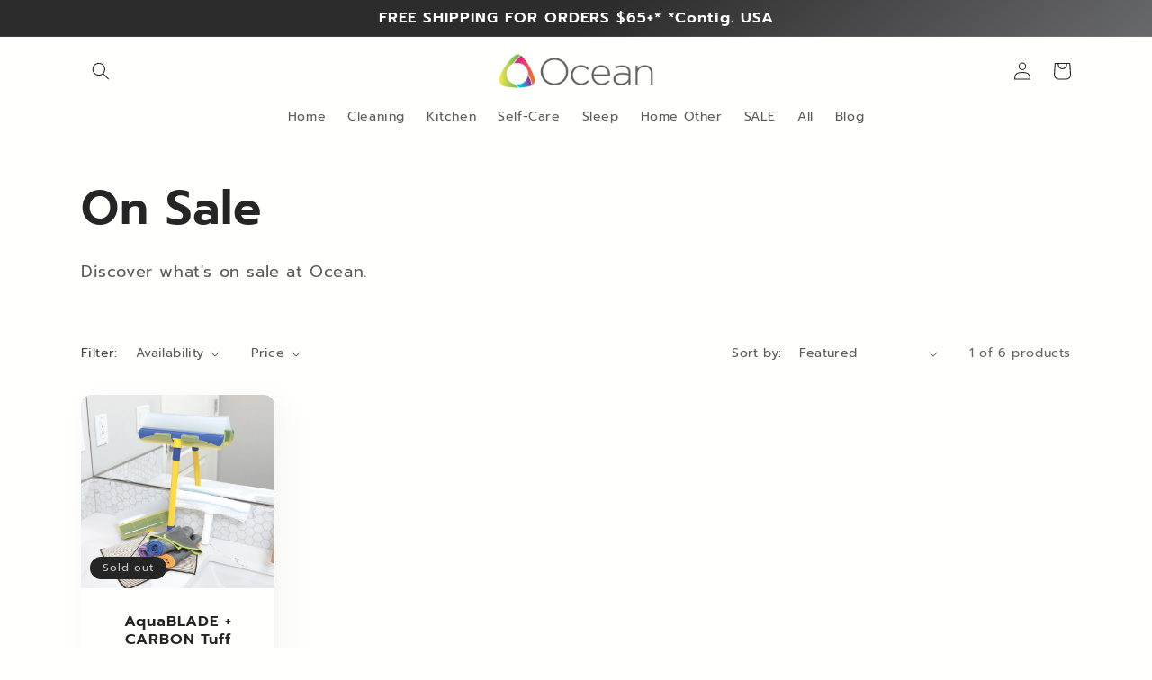

--- FILE ---
content_type: text/css
request_url: https://www.oceansales.us/cdn/shop/t/23/assets/custom.css?v=123702831002865118681701544359
body_size: -161
content:
.tab-benefit .nav{width:100%;margin:30px 0 0;padding:18px 0;display:flex;justify-content:space-between;list-style:none}.tab-benefit .nav-tabs>li a{padding:6px 0;text-decoration:none;font-size:16px;font-weight:700;color:#333}.tab-benefit .nav-tabs>li.active a{text-decoration:underline}.tab-content .tab-pane{display:none}.tab-content .tab-pane.active{display:block}.tab-content ul{padding-left:15px}.tab-content ul li{font-size:17px;color:#000}.brandHighlights{margin-top:100px;margin-bottom:100px}.brandHighlights ul{list-style:none;margin:0;padding:24px 0;width:100%;display:flex;justify-content:space-around;align-items:center;border-top:1px solid #ececec;border-bottom:1px solid #ececec}.brandHighlights ul li img{display:block;width:auto;height:90px}.wrap-tabbenefits{border-top:1px solid #ececec}.tab-benefit{width:800px;max-width:100%;margin:0 auto;padding:0 0 30px}.tab-pane h4{margin-bottom:0}.tab-pane p{margin-top:0}.brandHighlights li{padding-left:10px;padding-right:10px}@media only screen and (max-width: 850px){.productInfoTable .tableNav ul li a{padding:6px 15px}}.tab-pane{text-align:center!important}.tab-pane p,.tab-pane span,.tab-pane li{text-align:left}.tab-pane img,.tab-pane iframe{display:block;margin:10px auto}.brandHighlights{background:#e8e8e8;margin-top:5px;margin-bottom:5px}.rebuy-addon__items .rebuy-checkbox-label input[type=checkbox],.rebuy-bundle__items .rebuy-checkbox-label input[type=checkbox]{width:100%}.rebuy-addon__items .rebuy-addon__item-learn-more,.rebuy-bundle__items .rebuy-addon__item-learn-more{display:none}.rebuy-bundle__items .rebuy-product-info{display:flex;flex-direction:column;align-items:center}.rebuy-addon .rebuy-addon__items .rebuy-addon__item-learn-more{display:none}.rebuy-widget.widget-type-product-addon .rebuy-addon__item-image{width:100px}.wrap-tabbenefits .nav.nav-tabs{margin-top:6px}
/*# sourceMappingURL=/cdn/shop/t/23/assets/custom.css.map?v=123702831002865118681701544359 */


--- FILE ---
content_type: text/css
request_url: https://www.oceansales.us/cdn/shop/t/23/assets/component-cart-drawer.css?v=82223028287197867111701541064
body_size: 1612
content:
.drawer{position:fixed;z-index:1000;left:0;top:0;width:100vw;height:100%;display:flex;justify-content:flex-end;background-color:rgba(var(--color-foreground),.5);transition:visibility var(--duration-default) ease}.drawer.active{visibility:visible}.drawer__inner{height:100%;width:50rem;max-width:calc(100vw - 3rem);padding:0 1.5rem;border:.1rem solid rgba(var(--color-foreground),.2);border-right:0;background-color:rgb(var(--color-background));overflow:hidden;display:flex;flex-direction:column;transform:translate(100%);transition:transform var(--duration-default) ease}.drawer__inner-empty{height:100%;padding:0 1.5rem;background-color:rgb(var(--color-background));overflow:hidden;display:flex;flex-direction:column}.cart-drawer__warnings{display:flex;flex-direction:column;flex:1;justify-content:center}cart-drawer.is-empty .drawer__inner{display:grid;grid-template-rows:1fr;align-items:center;padding:0}cart-drawer.is-empty .drawer__header,cart-drawer.is-empty .drawer__footer,cart-drawer.is-empty cart-drawer-items{display:none}cart-drawer:not(.is-empty) .cart-drawer__warnings,cart-drawer:not(.is-empty) .cart-drawer__collection{display:none}.cart-drawer__warnings--has-collection .cart__login-title{margin-top:2.5rem}.drawer.active .drawer__inner{transform:translate(0)}.drawer__header{position:relative;background-color:rgb(var(--color-background));padding:1.5rem 0 .5rem;display:flex;justify-content:space-between;align-items:center}.drawer__heading{margin:0}.drawer__close{display:inline-block;padding:0;min-width:4.4rem;min-height:4.4rem;box-shadow:0 0 0 .2rem rgba(var(--color-button),0);position:absolute;top:10px;right:-10px;color:rgb(var(--color-foreground));background-color:transparent;border:none;cursor:pointer}.cart-drawer__warnings .drawer__close{right:5px}.drawer__close svg{height:2.4rem;width:2.4rem}.drawer__contents{flex-grow:1;display:flex;flex-direction:column;max-width:100%}.drawer__footer{background-color:rgb(var(--color-background));border-top:.1rem solid rgba(var(--color-foreground),.2);padding:1.5rem 0}cart-drawer-items.is-empty+.drawer__footer{display:none}.drawer__footer>details{margin-top:-1.5rem;border-bottom:.1rem solid rgba(var(--color-foreground),.2)}.drawer__footer>details[open]{padding-bottom:1.5rem}.drawer__footer summary{display:flex;position:relative;line-height:1;padding:.6rem 0}.drawer__footer>details+.cart-drawer__footer{padding-top:1.5rem}cart-drawer{position:fixed;top:0;left:0;width:100vw;height:100%}.cart-drawer__overlay{position:fixed;top:0;right:0;bottom:0;left:0}.cart-drawer__overlay:empty{display:block}.cart-drawer__form{flex-grow:1;flex-wrap:wrap}.cart-drawer__collection{margin:0 2.5rem 1.5rem}.cart-drawer .drawer__cart-items-wrapper{flex-grow:1}.cart-drawer .cart-items{display:block;width:calc(100% - 15px)}.cart-drawer thead{display:inline-table;width:100%;position:sticky;top:0;z-index:2;background-color:rgb(var(--color-base-background-1))}cart-drawer-items{overflow:auto;flex:1}@media screen and (max-height: 650px){cart-drawer-items{overflow:visible}.drawer__inner{overflow:scroll}}.cart-drawer .cart-item{display:grid;grid-template:repeat(2,auto) / repeat(6,1fr);gap:.5rem;margin-bottom:0}.cart-drawer .cart-item:last-child{margin-bottom:1rem}.cart-drawer .cart-item__media{grid-row:1 / 3}.cart-drawer .cart-item__image{max-width:100%}.cart-drawer .cart-items thead{margin-bottom:.5rem}.cart-drawer .cart-items thead th:first-child,.cart-drawer .cart-items thead th:last-child{width:0;padding:0}.cart-drawer .cart-items thead th:nth-child(2){width:50%;padding-left:0}.cart-drawer .cart-items thead tr{display:table-row;margin-bottom:0}.cart-drawer .cart-items th{border-bottom:.1rem solid rgba(var(--color-foreground),.08)}.cart-drawer .cart-item:last-child{margin-bottom:1.5rem}.cart-drawer .cart-item .loading-overlay{right:5px;padding-top:2.5rem}.cart-drawer .cart-items td{padding-top:2rem}.cart-drawer .cart-item>td+td{padding-left:1rem}.cart-drawer .cart-item__details{width:auto;grid-column:2 / 6}.cart-drawer .cart-item__totals{pointer-events:none;display:flex;align-items:flex-start;justify-content:flex-end}.cart-drawer.cart-drawer .cart-item__price-wrapper>*:only-child{margin-top:0}.cart-drawer .cart-item__price-wrapper .cart-item__discounted-prices{display:flex;flex-direction:column;gap:.6rem}.cart-drawer .unit-price{margin-top:.6rem}.cart-drawer .cart-items .cart-item__quantity{padding-top:0;grid-column:2 / 7}@media screen and (max-width: 749px){.cart-drawer .cart-item cart-remove-button{margin-left:0}}.cart-drawer__footer>*+*{margin-top:1rem}.cart-drawer .totals{justify-content:space-between}.cart-drawer .price{line-height:1}.cart-drawer .tax-note{margin:.4rem 0 .4rem auto;text-align:left}.cart-drawer .product-option dd{word-break:break-word}.cart-drawer details[open]>summary .icon-caret{transform:rotate(180deg)}.cart-drawer .cart__checkout-button{max-width:none}.drawer__footer .cart__dynamic-checkout-buttons{max-width:100%}.drawer__footer #dynamic-checkout-cart ul{flex-wrap:wrap!important;flex-direction:row!important;margin:.5rem -.5rem 0 0!important;gap:.5rem}.drawer__footer [data-shopify-buttoncontainer]{justify-content:flex-start}.drawer__footer #dynamic-checkout-cart ul>li{flex-basis:calc(50% - .5rem)!important;margin:0!important}.drawer__footer #dynamic-checkout-cart ul>li:only-child{flex-basis:100%!important;margin-right:.5rem!important}@media screen and (min-width: 750px){.drawer__footer #dynamic-checkout-cart ul>li{flex-basis:calc(100% / 3 - .5rem)!important;margin:0!important}.drawer__footer #dynamic-checkout-cart ul>li:first-child:nth-last-child(2),.drawer__footer #dynamic-checkout-cart ul>li:first-child:nth-last-child(2)~li,.drawer__footer #dynamic-checkout-cart ul>li:first-child:nth-last-child(4),.drawer__footer #dynamic-checkout-cart ul>li:first-child:nth-last-child(4)~li{flex-basis:calc(50% - .5rem)!important}.cart-drawer__form{display:flex}}cart-drawer-items::-webkit-scrollbar{width:3px}cart-drawer-items::-webkit-scrollbar-thumb{background-color:rgba(var(--color-foreground),.7);border-radius:100px}cart-drawer-items::-webkit-scrollbar-track-piece{margin-top:31px}cart-drawer-items.is-empty .cart__shipping{display:none}.drawer .cart__shipping{background-color:#fff;font-size:10px;height:50px;letter-spacing:1.25px;text-align:center;text-transform:uppercase;transition:background-color .25s}.drawer .cart__shipping-text{padding:10px 0;position:relative}.drawer .cart__progress-wrapper{align-items:center;display:flex;position:relative;width:100%}.drawer .cart__shipping-progress{background-color:#eee;height:5px;margin:0 auto;position:relative;width:100%}.drawer .cart__shipping-progress span{background-color:#8dc540;height:100%;left:0;max-width:100%;position:absolute;top:0;transition:width .75s;width:var(--shipping-progress)}.drawer__cart-items-wrapper{display:flex;flex-direction:column}cart-drawer-items::-webkit-scrollbar{height:0}.cart-item__quantity .cart-quantity{min-height:calc((var(--inputs-border-width) * 2) + 2rem)}.cart__upsells{max-width:calc(50rem - 15px);order:1}.cart__upsell-container{display:flex;margin:0;overflow:auto hidden;padding:35px 0 7px;position:relative;width:calc(100% - 15px)}.cart__upsell-container:empty{display:none}.cart__upsell-container:before{content:"How about these?";display:block;font-size:11px;left:0;letter-spacing:.15em;padding:10px 0 0;position:absolute;text-transform:uppercase;top:0;width:100%}.cart__upsell-container::-webkit-scrollbar{height:7px}@media (min-width: 768px){.cart__upsell-container::-webkit-scrollbar-thumb{background:#b1b1b1;border-radius:3px;cursor:grab}.cart__upsell-container::-webkit-scrollbar-thumb:active{cursor:grabbing}.cart__upsell-container::-webkit-scrollbar-track{background:#f5f5f5;border-radius:3px}}.cart__item-upsell{border:1px solid #eee;display:block;flex-shrink:0;margin-right:6px;padding:6px;text-align:center;width:auto;width:100%;max-width:140px}.cart__item-upsell .cart__item-image{position:relative;width:100%}.cart__item-upsell .cart__item-image img{width:100%;min-height:127px;object-fit:cover}.cart__item-upsell .cart__item-image .cart__upsell-info-btn{bottom:0;cursor:pointer;padding:5px;position:absolute;right:0;z-index:2}.cart__item-upsell .cart__item-image .cart__upsell-info-btn:focus{opacity:0}.cart__item-upsell .cart__item-image .cart__upsell-info-btn:focus+.cart__upsell-info{opacity:1;z-index:3}.cart__item-upsell .cart__item-image .cart__upsell-info-btn svg{height:auto;padding:0;pointer-events:none;width:16px}.cart__item-upsell .cart__item-info{display:block;padding-left:0;position:relative}.cart__item-upsell .cart__item-header{display:block;width:auto}.cart__item-upsell .cart__upsell-btn{width:100%;letter-spacing:0;padding:0 .5rem}.cart__item-upsell .cart__upsell-btn:after{border-radius:0}.cart__item-upsell .cart__upsell-btn span{color:rgb(var(--custom_solid_button_color));pointer-events:none;font-size:10px}.cart__item-upsell .cart__item-title{font-size:11px;letter-spacing:normal;line-height:1.3;margin:8px 0;overflow:hidden;padding-right:0;text-overflow:ellipsis;text-transform:none;white-space:nowrap}.cart__item-upsell .cart__item-title .money{color:#f37a04}.cart__upsell-info{background-color:#000c;border:1px solid #000;height:100%;left:0;opacity:0;position:absolute;top:0;width:100%}.cart__upsell-info p{color:#fff;font-size:10px;line-height:1.4;margin:0;padding:6px 8px;text-align:left}@media (min-width: 768px){.cart__upsell-info p{font-size:11px}}.cart__upsell-btn{cursor:pointer;font-size:10px;display:inline-block}.cart__upsell-btn:focus{outline:none}@media (max-width: 400px){.drawer .cart__shipping{font-size:7px}}@media (max-width: 768px){.cart-drawer .cart-items{width:calc(100% - 7px)}.cart-drawer .cart-item{grid-template:repeat(2,auto) / repeat(6,1fr)}.cart-drawer .cart-item__media{grid-column:1/3;width:100%}.cart-drawer .cart-item__details{grid-column:3 / 6}.cart-drawer .cart-item__totals{grid-column:6 / 6}.cart-drawer .cart-items .cart-item__quantity{grid-column:3 / 7;grid-row:2}}@media (max-width: 355px){.cart-drawer .cart-items .cart-item__quantity .quantity{max-width:12rem}}
/*# sourceMappingURL=/cdn/shop/t/23/assets/component-cart-drawer.css.map?v=82223028287197867111701541064 */


--- FILE ---
content_type: text/javascript
request_url: https://www.oceansales.us/cdn/shop/t/23/assets/cart.js?v=166087158975171062741701541064
body_size: 1473
content:
class CartRemoveButton extends HTMLElement{constructor(){super(),this.addEventListener("click",event=>{event.preventDefault(),(this.closest("cart-items")||this.closest("cart-drawer-items")).updateQuantity(this.dataset.index,0)})}}customElements.define("cart-remove-button",CartRemoveButton);class CartItems extends HTMLElement{constructor(){super(),this.lineItemStatusElement=document.getElementById("shopping-cart-line-item-status")||document.getElementById("CartDrawer-LineItemStatus");const debouncedOnChange=debounce(event=>{this.onChange(event)},ON_CHANGE_DEBOUNCE_TIMER);this.addEventListener("change",debouncedOnChange.bind(this))}cartUpdateUnsubscriber=void 0;connectedCallback(){this.cartUpdateUnsubscriber=subscribe(PUB_SUB_EVENTS.cartUpdate,event=>{event.source!=="cart-items"&&this.onCartUpdate()})}disconnectedCallback(){this.cartUpdateUnsubscriber&&this.cartUpdateUnsubscriber()}onChange(event){this.updateQuantity(event.target.dataset.index,event.target.value,document.activeElement.getAttribute("name"))}onCartUpdate(){fetch("/cart?section_id=main-cart-items").then(response=>response.text()).then(responseText=>{const sourceQty=new DOMParser().parseFromString(responseText,"text/html").querySelector("cart-items");this.innerHTML=sourceQty.innerHTML}).catch(e=>{console.error(e)})}getSectionsToRender(){return[{id:"main-cart-items",section:document.getElementById("main-cart-items").dataset.id,selector:".js-contents"},{id:"cart-icon-bubble",section:"cart-icon-bubble",selector:".shopify-section"},{id:"cart-live-region-text",section:"cart-live-region-text",selector:".shopify-section"},{id:"main-cart-footer",section:document.getElementById("main-cart-footer").dataset.id,selector:".js-contents"}]}updateQuantity(line2,quantity,name){this.enableLoading(line2);const body=JSON.stringify({line:line2,quantity,sections:this.getSectionsToRender().map(section=>section.section),sections_url:window.location.pathname});fetch(`${routes.cart_change_url}`,{...fetchConfig(),body}).then(response=>response.text()).then(state=>{const parsedState=JSON.parse(state),quantityElement2=document.getElementById(`Quantity-${line2}`)||document.getElementById(`Drawer-quantity-${line2}`),items=document.querySelectorAll(".cart-item");if(parsedState.errors){quantityElement2.value=quantityElement2.getAttribute("value"),this.updateLiveRegions(line2,parsedState.errors);return}this.classList.toggle("is-empty",parsedState.item_count===0);const cartDrawerWrapper=document.querySelector("cart-drawer"),cartFooter=document.getElementById("main-cart-footer");cartFooter&&cartFooter.classList.toggle("is-empty",parsedState.item_count===0),cartDrawerWrapper&&cartDrawerWrapper.classList.toggle("is-empty",parsedState.item_count===0),this.getSectionsToRender().forEach(section=>{const elementToReplace=document.getElementById(section.id).querySelector(section.selector)||document.getElementById(section.id);elementToReplace.innerHTML=this.getSectionInnerHTML(parsedState.sections[section.section],section.selector)});const updatedValue=parsedState.items[line2-1]?parsedState.items[line2-1].quantity:void 0;let message="";items.length===parsedState.items.length&&updatedValue!==parseInt(quantityElement2.value)&&(typeof updatedValue>"u"?message=window.cartStrings.error:message=window.cartStrings.quantityError.replace("[quantity]",updatedValue)),this.updateLiveRegions(line2,message);const lineItem=document.getElementById(`CartItem-${line2}`)||document.getElementById(`CartDrawer-Item-${line2}`);lineItem&&lineItem.querySelector(`[name="${name}"]`)?cartDrawerWrapper?trapFocus(cartDrawerWrapper,lineItem.querySelector(`[name="${name}"]`)):lineItem.querySelector(`[name="${name}"]`).focus():parsedState.item_count===0&&cartDrawerWrapper?trapFocus(cartDrawerWrapper.querySelector(".drawer__inner-empty"),cartDrawerWrapper.querySelector("a")):document.querySelector(".cart-item")&&cartDrawerWrapper&&trapFocus(cartDrawerWrapper,document.querySelector(".cart-item__name")),this.updateProgressBar(parsedState.total_price),publish(PUB_SUB_EVENTS.cartUpdate,{source:"cart-items"})}).catch(()=>{this.querySelectorAll(".loading-overlay").forEach(overlay=>overlay.classList.add("hidden"));const errors=document.getElementById("cart-errors")||document.getElementById("CartDrawer-CartErrors");errors.textContent=window.cartStrings.error}).finally(()=>{this.disableLoading(line2)})}updateLiveRegions(line2,message){const lineItemError=document.getElementById(`Line-item-error-${line2}`)||document.getElementById(`CartDrawer-LineItemError-${line2}`);lineItemError&&(lineItemError.querySelector(".cart-item__error-text").innerHTML=message),this.lineItemStatusElement.setAttribute("aria-hidden",!0);const cartStatus=document.getElementById("cart-live-region-text")||document.getElementById("CartDrawer-LiveRegionText");cartStatus.setAttribute("aria-hidden",!1),setTimeout(()=>{cartStatus.setAttribute("aria-hidden",!0)},1e3)}getSectionInnerHTML(html,selector){return new DOMParser().parseFromString(html,"text/html").querySelector(selector).innerHTML}enableLoading(line2){(document.getElementById("main-cart-items")||document.getElementById("CartDrawer-CartItems")).classList.add("cart__items--disabled");const cartItemElements=this.querySelectorAll(`#CartItem-${line2} .loading-overlay`),cartDrawerItemElements=this.querySelectorAll(`#CartDrawer-Item-${line2} .loading-overlay`);[...cartItemElements,...cartDrawerItemElements].forEach(overlay=>overlay.classList.remove("hidden")),document.activeElement.blur(),this.lineItemStatusElement.setAttribute("aria-hidden",!1)}disableLoading(line2){(document.getElementById("main-cart-items")||document.getElementById("CartDrawer-CartItems")).classList.remove("cart__items--disabled");const cartItemElements=this.querySelectorAll(`#CartItem-${line2} .loading-overlay`),cartDrawerItemElements=this.querySelectorAll(`#CartDrawer-Item-${line2} .loading-overlay`);cartItemElements.forEach(overlay=>overlay.classList.add("hidden")),cartDrawerItemElements.forEach(overlay=>overlay.classList.add("hidden"))}updateProgressBar(total){const previousTotal=window.cartStrings.total,cartTotal=parseInt(total)/100,freeShipMin=window.cartStrings.freeShippingMinimum,diff=window.cartStrings.freeShippingMinimum-cartTotal,diffPercent=cartTotal/window.cartStrings.freeShippingMinimum*100,freeGiftMin=window.cartStrings.giftCartMinimum,root=document.documentElement;if(window.cartStrings.showCartGiftProgress){const gwpAndShipDiff=freeGiftMin-window.cartStrings.freeShippingMinimum;let gwpDiffPercent;freeGiftMin>1&&diff<0?gwpDiffPercent=Math.abs(diff)/gwpAndShipDiff*100:freeGiftMin>1&&diff>=0&&(gwpDiffPercent=0),cartTotal>=freeShipMin&&previousTotal<freeShipMin||cartTotal<freeShipMin&&previousTotal<freeShipMin?setTimeout(()=>{root.style.setProperty("--shipping-progress",`${diffPercent}%`),setTimeout(()=>{root.style.setProperty("--gwp-progress",`${gwpDiffPercent}%`)},600)},1):setTimeout(()=>{root.style.setProperty("--gwp-progress",`${gwpDiffPercent}%`),setTimeout(()=>{root.style.setProperty("--shipping-progress",`${diffPercent}%`)},600)},1),window.cartStrings.total=cartTotal,diff>0&&(document.querySelector(".cart__shipping-text .money").innerHTML=Shopify.formatMoney(diff*100,"${{amount}}"))}else setTimeout(()=>{root.style.setProperty("--shipping-progress",`${diffPercent}%`)},1)}addItem(id,quantity,properties){const items={items:[{id,quantity,properties}],sections:this.getSectionsToRender().map(section=>section.section),sections_url:window.location.pathname};fetch(`${routes.cart_add_url}`,{method:"POST",...fetchConfig(),body:JSON.stringify(items)}).then(response=>response.text()).then(state=>{const parsedState=JSON.parse(state);if(parsedState.errors){quantityElement.value=quantityElement.getAttribute("value"),this.updateLiveRegions(line,parsedState.errors);return}this.getSectionsToRender().forEach(section=>{const elementToReplace=document.getElementById(section.id).querySelector(section.selector)||document.getElementById(section.id);elementToReplace.innerHTML=this.getSectionInnerHTML(parsedState.sections[section.section],section.selector)}),publish(PUB_SUB_EVENTS.cartUpdate,{source:"cart-items"}),fetch(`${routes.cart_url}`,{method:"GET",...fetchConfig()}).then(response=>response.text()).then(state2=>{const parsedStateUpsell=JSON.parse(state2);this.updateProgressBar(parsedStateUpsell.total_price)})}).catch(error=>{console.error("addItem error:",error)}).finally(()=>{})}}customElements.define("cart-items",CartItems),customElements.get("cart-note")||customElements.define("cart-note",class extends HTMLElement{constructor(){super(),this.addEventListener("change",debounce(event=>{const body=JSON.stringify({note:event.target.value});fetch(`${routes.cart_update_url}`,{...fetchConfig(),body})},ON_CHANGE_DEBOUNCE_TIMER))}});class CartUpsellButton extends HTMLElement{constructor(){super(),this.upsellBtn=this.querySelector("[data-add-upsell]"),this.upsellBtn&&this.upsellBtn.addEventListener("click",this.onClick.bind(this))}onClick(event){const id=event.target.dataset.variantId;(this.closest("cart-items")||this.closest("cart-drawer-items")).addItem(id,1,{})}}customElements.define("cart-upsell-button",CartUpsellButton);class CartUpsellSelect extends HTMLElement{constructor(){super(),this.upsellSelect=this.querySelector("[data-upsell-select]"),this.upsellSelect.addEventListener("change",this.onChange.bind(this))}onChange(event){const id=event.target.value;(this.closest("cart-items")||this.closest("cart-drawer-items")).addItem(id,1,{})}}customElements.define("cart-upsell-select",CartUpsellSelect);
//# sourceMappingURL=/cdn/shop/t/23/assets/cart.js.map?v=166087158975171062741701541064


--- FILE ---
content_type: text/javascript
request_url: https://www.oceansales.us/cdn/shop/t/23/assets/custom.js?v=18125707322737857251701541064
body_size: -236
content:
window.gallery,$(document).ready(function(){var container=[];$(".product-gallery--viewer .product-gallery--media.product-gallery--image").each(function(index,element){var $link=$(this).find("img"),item={src:$link.attr("src"),w:$(this).data("image-width"),h:$(this).data("image-height"),title:""};container.push(item),$(this).attr("data-gallery-index-custom",index)}),$(".product-gallery--viewer.product-gallery--has-media .product-gallery--media.product-gallery--image").click(function(event){event.preventDefault();var $pswp=$(".pswp")[0],options={index:Number($(this).attr("data-gallery-index-custom")),allowPanToNext:!0,spacing:.12,bgOpacity:1,mouseUsed:!1,loop:!0,pinchToClose:!0,closeOnScroll:!0,closeOnVerticalDrag:!0,verticalDragRange:.75,hideAnimationDuration:333,showAnimationDuration:333,showHideOpacity:!1,focus:!0,escKey:!0,arrowKeys:!0,mainScrollEndFriction:.35,panEndFriction:.35,maxSpreadZoom:1.33,modal:!0,scaleMode:"fit"};window.gallery=new PhotoSwipe($pswp,PhotoSwipeUI_Default,container,options),window.gallery.init(),$(".product-zoom--thumbnails .product-zoom--thumb-scroller").is(":empty")&&$(".product-gallery--navigation .product-gallery--media-thumbnail.product-gallery--image-thumbnail").clone().appendTo(".product-zoom--thumbnails .product-zoom--thumb-scroller"),$(".product-zoom--thumbnails .product-gallery--image-thumbnail").click(function(){var index=$(this).index();$(".product-zoom--thumbnails .product-gallery--image-thumbnail").each(function(){$(this).attr("data-gallery-selected",!1)}),$(".product-zoom--thumbnails .product-gallery--image-thumbnail:nth(".concat(index,")")).attr("data-gallery-selected",!0),window.gallery.goTo(index)})}),$(".pswp__button.pswp__button--close").click(function(){window.gallery.close()}),$(".product-gallery--navigation .product-gallery--media-thumbnail").click(function(){$(".product-gallery--viewer video").trigger("pause");var index=Number($(this).attr("data-gallery-index"));$(".product-gallery--viewer .product-gallery--media, .product-gallery--navigation .product-gallery--media-thumbnail").each(function(){$(this).attr("data-gallery-selected",!1)}),$(".product-gallery--viewer .product-gallery--media:nth(".concat(index,")")).attr("data-gallery-selected",!0),$(this).attr("data-gallery-selected",!0)})});
//# sourceMappingURL=/cdn/shop/t/23/assets/custom.js.map?v=18125707322737857251701541064
